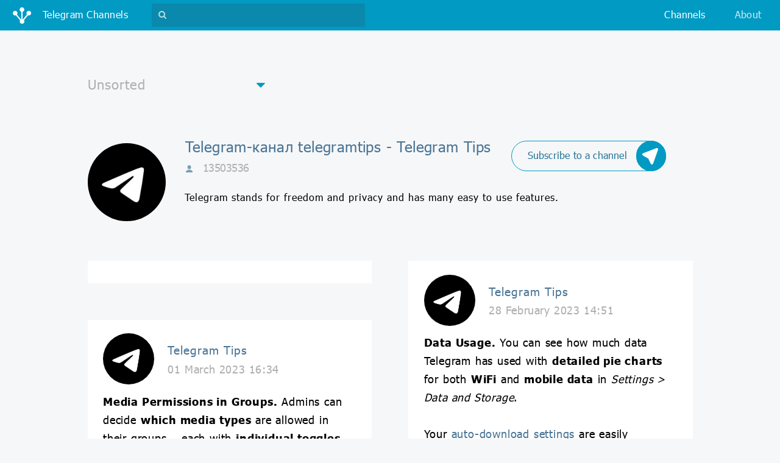

--- FILE ---
content_type: text/html;charset=UTF-8
request_url: https://en.tgchannels.org/channel/telegramtips?size=30&lang=all&first=423&start=380
body_size: 11584
content:
<!doctype html>
<html lang="ru">
<head>

    <!-- Global site tag (gtag.js) - Google Analytics -->
    <script async src="https://www.googletagmanager.com/gtag/js?id=UA-155724793-1"></script>
    <script>
        window.dataLayer = window.dataLayer || [];
        function gtag(){dataLayer.push(arguments);}
        gtag('js', new Date());

        gtag('config', 'UA-155724793-1');
    </script>

    <meta charset="UTF-8"/>
    <meta http-equiv="Content-Type" content="text/html; charset=UTF-8"/>
    <meta name="viewport" content="width=device-width, initial-scale=1, shrink-to-fit=no" />
    <meta name="description" content="Top telegram channels online web catalog tgchannels: telegram-channel telegramtips Telegram Tips, all messages about Unsorted"/>
    <meta name="author" content=""/>

    <link rel="icon" type="image/x-icon" href="/favicon.ico" />
    <link rel="apple-touch-icon" sizes="180x180" href="/apple-touch-icon.png" />
    <link rel="icon" type="image/png" sizes="32x32" href="/favicon-32x32.png" />
    <link rel="icon" type="image/png" sizes="16x16" href="/favicon-16x16.png" />
    <link rel="manifest" href="/manifest.json" />
    <link rel="mask-icon" href="/safari-pinned-tab.svg" color="#5bbad5" />
    <meta name="theme-color" content="#ffffff" />

    <link rel="stylesheet" href="/assets/vendor.css" />
    <link rel="stylesheet" href="/assets/app.css" />

    <title>Telegram-канал telegramtips - Telegram Tips: Unsorted - каталог телеграмм</title>

    <!-- Yandex.Metrika counter -->
    <script type="text/javascript" >
        (function (d, w, c) {
            (w[c] = w[c] || []).push(function() {
                try {
                    w.yaCounter46149063 = new Ya.Metrika({
                        id:46149063,
                        clickmap:true,
                        trackLinks:true,
                        accurateTrackBounce:true
                    });
                } catch(e) { }
            });

            var n = d.getElementsByTagName("script")[0],
                s = d.createElement("script"),
                f = function () { n.parentNode.insertBefore(s, n); };
            s.type = "text/javascript";
            s.async = true;
            s.src = "https://mc.yandex.ru/metrika/watch.js";

            if (w.opera == "[object Opera]") {
                d.addEventListener("DOMContentLoaded", f, false);
            } else { f(); }
        })(document, window, "yandex_metrika_callbacks");
    </script>
    <!-- /Yandex.Metrika counter -->

    <!--<script type="text/javascript" src="//otrwaram.com/apu.php?zoneid=2997899" async data-cfasync="false"></script>-->

</head>
<body>

<nav class="navbar fixed-top navbar-expand-lg navbar-dark bg-primary justify-content-between" id="navbar">
      <a class="navbar-brand" data-role="navbar-brand" href="/">
          <img src="/assets/img/logo-lg.png" class="navbar-brand__icon" />
          <span class="d-inline-block d-lg-none">Unsorted</span>
          <span class="d-none d-lg-inline-block">Telegram Channels</span>
      </a>
      <form class="navbar-search-form form-inline d-lg-block" data-role="navbar-search-form" style="display: none">
          <gcse:search></gcse:search>
      </form>
      <div class="navbar-buttons">
          <button type="button" class="navbar-search-toggler d-lg-none"
                  data-role="btn-toggle-top-search"
                  aria-controls="navbar-top-search" aria-expanded="false" aria-label="Toggle search">
              <i class="fa fa-search"></i>
          </button>
          <button type="button" class="navbar-toggler collapsed"
                  data-toggle="collapse" data-target="#navbar-top-menu"
                  aria-controls="navbar-top-menu" aria-expanded="false" aria-label="Toggle navigation">
              <span class="navbar-toggler__line"></span>
              <span class="navbar-toggler__line"></span>
              <span class="navbar-toggler__line"></span>
          </button>
      </div>
      <div class="collapse navbar-collapse" id="navbar-top-menu">
          <ul class="navbar-nav ml-auto">
              <li class="nav-item active">
                  <a class="nav-link" href="/categories">Channels</a>
              </li><!--
              <li class="nav-item" style="display: none">
                  <a class="nav-link" href="#">Подборки</a>
              </li>-->
              <li class="nav-item">
                  <a class="nav-link" href="https://junctionbot.io" target="_blank">About</a>
              </li>
 <!--             <li class="nav-item" style="display: none">
                  <a class="nav-link" href="#">О боте</a>
              </li>
              <li class="nav-item" style="display: none">
                  <a class="nav-link" href="#"><i class="nav-link__plus fa fa-plus-square"></i> Добавить канал</a>
              </li>
 -->             <li class="nav-item d-lg-none" style="display: none">
              <a class="nav-link" href="#"><img src="/assets/img/flag-rus.png" class="nav-link__flag"/><span>&lt;b&gt;Choose your language&lt;/b&gt;</span></a>
              </li>
          </ul>
      </div>
  </nav>

<div class="cta" style="margin: .85rem 0 0;">
    <div class="mx-auto">
        <script type="text/javascript">
            // var r = Math.floor(Math.random() * 5);
            // if (r < 2) {
                atOptions = {
                    'key' : '658eaa424344a0abcc758e9e81c0b4ee',
                    'format' : 'iframe',
                    'height' : 90,
                    'width' : 728,
                    'params' : {}
                };
                document.write('<scr' + 'ipt type="text/javascript" src="http' + (location.protocol === 'https:' ? 's' : '') + '://www.madcpms.com/658eaa424344a0abcc758e9e81c0b4ee/invoke.js"></scr' + 'ipt>');
            // } else if (r < 4) {
            //     document.write('<a href="https://www.bityard.com/?ru=Dn9z4d" target="_blank" class="linkwrap"><div class="blocker"></div><iframe src="/assets/extra/bityard2/index.html" width="470px" height="65px" style="border: none;"></iframe></a>');
            // } else {
            //     document.write('<a href="https://www.bityard.com/?ru=Dn9z4d" target="_blank" class="linkwrap"><div class="blocker"></div><iframe src="/assets/extra/bityard1/index.html" width="970px" height="250px" frameborder="0" allowfullscreen></iframe></a>');
            // }
        </script>
    </div>
</div>

<div class="filter">
    <div class="filter__dropdown custom-dropdown">
      <i class="fa fa-caret-down custom-dropdown__caret"></i>
      <select class="custom-dropdown__input" onchange="location = this.value;">
          <option value="/category/all?lang=all">All</option>
          <option value="/category/misc?lang=all" selected="selected">Unsorted</option>
          <option value="/category/crypto?lang=all">Cryptocurrency</option>
          <option value="/category/adult?lang=all">Adults only</option>
          <option value="/category/fun?lang=all">Humor and Entertainment</option>
          <option value="/category/education?lang=all">Education</option>
          <option value="/category/tech?lang=all">Technologies</option>
          <option value="/category/other?lang=all">Other</option>
          <option value="/category/news?lang=all">News and Media</option>
          <option value="/category/music?lang=all">Music</option>
          <option value="/category/art?lang=all">Art and Photo</option>
          <option value="/category/blog?lang=all">Blogs</option>
          <option value="/category/fitness?lang=all">Health and Sport</option>
          <option value="/category/business?lang=all">Business and Startups</option>
          <option value="/category/games?lang=all">Games and Applications</option>
          <option value="/category/movie?lang=all">Videos and Movies</option>
          <option value="/category/enlightenment?lang=all">Personal Development</option>
          <option value="/category/fashion?lang=all">Fashion and Beauty</option>
          <option value="/category/travel?lang=all">Traveling</option>
          <option value="/category/anime?lang=all">Anime</option>
          <option value="/category/food?lang=all">Food and Cooking</option>
          <option value="/category/language?lang=all">Linguistics</option>
          <option value="/category/nature?lang=all">Nature</option>
          <option value="/category/books?lang=all">Books</option>
          <option value="/category/economics?lang=all">Economics and Politics</option>
          <option value="/category/auto?lang=all">Auto</option>
          <option value="/category/quotes?lang=all">Quotations</option>
          <option value="/category/sales?lang=all">Sales</option>
          <option value="/category/handmade?lang=all">Handicraft</option>
          <option value="/category/medicine?lang=all">Medicine</option>
          <option value="/category/career?lang=all">Career</option>
      </select>
  </div>
</div>

<div class="channel-detail">
      <div href="channel.html" class="channel-detail__img-container">
          <img src="https://tgchannels.org/assets/channel_profile/AQADBAADQrYxGzpcUVIACAIAA-OlXOIW____xngrrbCxGAEqBA.jpg"  class="channel-detail__img"
               alt="telegramtips | Unsorted" />
      </div>

      <div class="channel-detail__caption">
          <a class="channel-detail__subscribe icon-btn d-none d-md-flex" target="_blank"
             href="https://t.me/junction_bot?start=webjoin_telegramtips">
              <span class="icon-btn__label">Subscribe to a channel</span>
              <div class="icon-btn__icon-container">
                  <img src="/assets/img/junction-logo-white.png" class="icon-btn__icon" />
                  <img src="/assets/img/junction-logo-blue.png" class="icon-btn__icon icon-btn__icon--hover" />
              </div>
          </a>

          <h2 class="channel-detail__title">Telegram-канал telegramtips - Telegram Tips</h2>
          <small class="channel-detail__info" title="Количество участников">
              <img src="/assets/img/user.png" class="channel-detail__user-icon"/>
              <span>13503536</span>
          </small>
          <p class="channel-detail__description">Telegram stands for freedom and privacy and has many easy to use features.</p>
      </div>
  </div>

<div class="cta d-flex d-md-none">
    <a class="icon-btn mx-auto" target="_blank"
     href="https://t.me/junction_bot?start=webjoin_telegramtips">
      <span class="icon-btn__label">Subscribe to a channel</span>
      <div class="icon-btn__icon-container">
          <img src="/assets/img/junction-logo-white.png" class="icon-btn__icon" />
          <img src="/assets/img/junction-logo-blue.png" class="icon-btn__icon icon-btn__icon--hover" />
      </div>
  </a>
</div>

<div class="channel-posts">
    <div class="row">

        <div class="col-lg">

            <div class="channel-post">
                <script async="async" data-cfasync="false" src="//pl15258917.passeura.com/5337830c935fddc1ff9721c5f723bdc3/invoke.js"></script>
                <div id="container-5337830c935fddc1ff9721c5f723bdc3"></div>
            </div>

            <div class="channel-post">
                <div class="channel-post__channel-info">
                    <div class="channel-post__channel-img-container">
                        <img src="https://tgchannels.org/assets/channel_profile/AQADBAADQrYxGzpcUVIACAIAA-OlXOIW____xngrrbCxGAEqBA.jpg" class="channel-post__channel-img" />
                    </div>
                    <div class="channel-post__channel-caption">
                        <h3 class="channel-post__channel-title">Telegram Tips</h3>
                        <small class="channel-post__post-date">01 March 2023 16:34</small>
                    </div>
                </div>
                <p class="channel-post__post-text"><b>Media Permissions in Groups.</b> Admins can decide <b>which media types</b> are allowed in their groups – each with <b>individual toggles</b>.<br><br>With this, groups can cut down on clutter, create unique conversation styles, or even <b>disable text messages</b> for media-only groups.<br><br>Specific users can have their own unique permissions by <b>adding exceptions</b>.</p>
                <a class="channel-post__post-more" data-role="show-detail-post-modal"
                   target="_blank" rel="nofollow"
                   href="https://t.me/telegramtips/380"><span class="channel-post__post-more-label">Читать полностью&#8230;</span>
                </a>
            </div>

            

            <div class="channel-post">
                <div class="channel-post__channel-info">
                    <div class="channel-post__channel-img-container">
                        <img src="https://tgchannels.org/assets/channel_profile/AQADBAADQrYxGzpcUVIACAIAA-OlXOIW____xngrrbCxGAEqBA.jpg" class="channel-post__channel-img" />
                    </div>
                    <div class="channel-post__channel-caption">
                        <h3 class="channel-post__channel-title">Telegram Tips</h3>
                        <small class="channel-post__post-date">27 February 2023 15:01</small>
                    </div>
                </div>
                <p class="channel-post__post-text"><b>Emoji Categories.</b> Stickers and emoji are sorted by <b>categories</b> like 👍❤️🎉💤 to quickly find the right emotion, <a rel="nofollow" href="https://t.me/TelegramTips/358">reaction</a> or <a rel="nofollow" href="https://t.me/TelegramTips/359">status</a>.<br><br>When browsing in the <a rel="nofollow" href="https://t.me/TelegramTips/354">emoji panel</a>, hold any emoji to <b>zoom in</b> for a closer look – with buttons to copy, send, or set the emoji as your status.<br><br>Stickers and emoji can also be found with <a rel="nofollow" href="https://t.me/TelegramTips/366">keywords</a>, <a rel="nofollow" href="https://t.me/TelegramTips/294">suggestions</a> and <a rel="nofollow" href="https://t.me/TelegramTips/221">shortcuts</a>.</p>
                <a class="channel-post__post-more" data-role="show-detail-post-modal"
                   target="_blank" rel="nofollow"
                   href="https://t.me/telegramtips/378"><span class="channel-post__post-more-label">Читать полностью&#8230;</span>
                </a>
            </div>

            

            <div class="channel-post">
                <div class="channel-post__channel-info">
                    <div class="channel-post__channel-img-container">
                        <img src="https://tgchannels.org/assets/channel_profile/AQADBAADQrYxGzpcUVIACAIAA-OlXOIW____xngrrbCxGAEqBA.jpg" class="channel-post__channel-img" />
                    </div>
                    <div class="channel-post__channel-caption">
                        <h3 class="channel-post__channel-title">Telegram Tips</h3>
                        <small class="channel-post__post-date">08 February 2023 14:49</small>
                    </div>
                </div>
                <p class="channel-post__post-text"><b>Profile Picture Maker.</b> All users can turn animated emoji and stickers into <b>custom profile pictures</b> for their <b>account</b>, <b>groups</b> or <b>channels</b>.<br><br>On desktop or mobile, choose <i>‘Set Emoji’</i> when adding a profile photo to design your picture – with <b>infinite options</b> for emoji and backgrounds.<br><br>Like other photos, you can <a rel="nofollow" href="https://t.me/TelegramTips/372">set</a> or <a rel="nofollow" href="https://t.me/TelegramTips/373">suggest</a> emoji pictures for <b>your contacts</b>.</p>
                <a class="channel-post__post-more" data-role="show-detail-post-modal"
                   target="_blank" rel="nofollow"
                   href="https://t.me/telegramtips/376"><span class="channel-post__post-more-label">Читать полностью&#8230;</span>
                </a>
            </div>

            

            <div class="channel-post">
                <div class="channel-post__channel-info">
                    <div class="channel-post__channel-img-container">
                        <img src="https://tgchannels.org/assets/channel_profile/AQADBAADQrYxGzpcUVIACAIAA-OlXOIW____xngrrbCxGAEqBA.jpg" class="channel-post__channel-img" />
                    </div>
                    <div class="channel-post__channel-caption">
                        <h3 class="channel-post__channel-title">Telegram Tips</h3>
                        <small class="channel-post__post-date">20 January 2023 14:16</small>
                    </div>
                </div>
                <p class="channel-post__post-text"><b>Public Profile Photos.</b> Telegram’s <a rel="nofollow" href="https://t.me/TelegramTips/89">privacy settings</a> give users <b>full control</b> over their visibility, including who is able to see their <b>profile photos</b>.<br><br>Adding any <b>restrictions</b> or <b>exceptions</b> for your profile photo unlocks the option to set a <b>public photo</b> that will be shown to everyone that can’t see your <a rel="nofollow" href="https://t.me/TelegramTips/58">main one</a>.<br><br>To change who can see your <a rel="nofollow" href="https://t.me/TelegramTips/250">phone number</a>, last seen time, profile photo and more, go to <i>Settings &gt; Privacy and Security</i>.</p>
                <a class="channel-post__post-more" data-role="show-detail-post-modal"
                   target="_blank" rel="nofollow"
                   href="https://t.me/telegramtips/374"><span class="channel-post__post-more-label">Читать полностью&#8230;</span>
                </a>
            </div>

            

            <div class="channel-post">
                <div class="channel-post__channel-info">
                    <div class="channel-post__channel-img-container">
                        <img src="https://tgchannels.org/assets/channel_profile/AQADBAADQrYxGzpcUVIACAIAA-OlXOIW____xngrrbCxGAEqBA.jpg" class="channel-post__channel-img" />
                    </div>
                    <div class="channel-post__channel-caption">
                        <h3 class="channel-post__channel-title">Telegram Tips</h3>
                        <small class="channel-post__post-date">18 January 2023 13:59</small>
                    </div>
                </div>
                <p class="channel-post__post-text"><b>Replace Profile Photos.</b> The profile photos of your contacts are <b>replaceable</b> – you can set another photo or video for them that <b>only you </b>will see.<br><br>To replace a contact's photo, open their <i>Profile &gt; Edit &gt; Set Photo for Contact</i>. You can also <b>suggest them</b> a profile photo.</p>
                <a class="channel-post__post-more" data-role="show-detail-post-modal"
                   target="_blank" rel="nofollow"
                   href="https://t.me/telegramtips/372"><span class="channel-post__post-more-label">Читать полностью&#8230;</span>
                </a>
            </div>

            

            <div class="channel-post">
                <div class="channel-post__channel-info">
                    <div class="channel-post__channel-img-container">
                        <img src="https://tgchannels.org/assets/channel_profile/AQADBAADQrYxGzpcUVIACAIAA-OlXOIW____xngrrbCxGAEqBA.jpg" class="channel-post__channel-img" />
                    </div>
                    <div class="channel-post__channel-caption">
                        <h3 class="channel-post__channel-title">Telegram Tips</h3>
                        <small class="channel-post__post-date">11 January 2023 14:07</small>
                    </div>
                </div>
                <p class="channel-post__post-text"><b>Media Editor.</b> Drawings, text, stickers, shapes and more can be added to both <b>photos</b> <b>and</b> <b>videos</b> in the media editor.<br><br>The default brush automatically<b> smooths your lines</b> and <b>changes width</b> based on drawing speed. Other tools let you <b>draw arrows</b>, add a <b>blur effect</b> or <b>erase</b>.<br><br>Text has various <b>font</b> and <b>background</b> <b>options</b> – and <b>all users</b> can include <a rel="nofollow" href="https://t.me/TelegramTips/354">custom emoji</a>, even if they don’t subscribe to Telegram Premium.</p>
                <a class="channel-post__post-more" data-role="show-detail-post-modal"
                   target="_blank" rel="nofollow"
                   href="https://t.me/telegramtips/370"><span class="channel-post__post-more-label">Читать полностью&#8230;</span>
                </a>
            </div>

            

            <div class="channel-post">
                <div class="channel-post__channel-info">
                    <div class="channel-post__channel-img-container">
                        <img src="https://tgchannels.org/assets/channel_profile/AQADBAADQrYxGzpcUVIACAIAA-OlXOIW____xngrrbCxGAEqBA.jpg" class="channel-post__channel-img" />
                    </div>
                    <div class="channel-post__channel-caption">
                        <h3 class="channel-post__channel-title">Telegram Tips</h3>
                        <small class="channel-post__post-date">20 December 2022 14:52</small>
                    </div>
                </div>
                <p class="channel-post__post-text"><b>Temporary QR Codes.</b> Any user can quickly share their contact info with others by generating a <a rel="nofollow" href="https://t.me/TelegramTips/316">QR code</a> from the <i>Settings</i> page.<br><br>If you <b>don’t have</b> a <a rel="nofollow" href="https://t.me/TelegramTips/44">username</a> and <a rel="nofollow" href="https://t.me/TelegramTips/89">hide your phone number</a> <b>from everyone</b>, the QR codes you generate will be <b>temporary</b> – working for just a few minutes. Temporary QR codes <b>never share</b> your phone number, only your <a rel="nofollow" href="https://t.me/TelegramTips/250">chosen name</a>.</p>
                <a class="channel-post__post-more" data-role="show-detail-post-modal"
                   target="_blank" rel="nofollow"
                   href="https://t.me/telegramtips/368"><span class="channel-post__post-more-label">Читать полностью&#8230;</span>
                </a>
            </div>

            

            <div class="channel-post">
                <div class="channel-post__channel-info">
                    <div class="channel-post__channel-img-container">
                        <img src="https://tgchannels.org/assets/channel_profile/AQADBAADQrYxGzpcUVIACAIAA-OlXOIW____xngrrbCxGAEqBA.jpg" class="channel-post__channel-img" />
                    </div>
                    <div class="channel-post__channel-caption">
                        <h3 class="channel-post__channel-title">Telegram Tips</h3>
                        <small class="channel-post__post-date">16 December 2022 14:51</small>
                    </div>
                </div>
                <p class="channel-post__post-text"><b>Emoji Search</b>. Type a keyword like <code>heart</code> or an emoji like 👋 into the search bar of the <b>emoji panel </b>to find an exact emotion, or to see <b>matching suggestions</b> from all your <a rel="nofollow" href="https://t.me/TelegramTips/354">custom packs</a>.<br><br>You can also type <a rel="nofollow" href="https://t.me/TelegramTips/221">shortcuts</a> like <code>:lol</code> or :<code>smile</code> in the <b>message bar</b> to get suggestions right from your keyboard.<br><br>Emoji keywords are available in <b>multiple languages</b> – and anyone can add their shortcut suggestions on our <a rel="nofollow" href="https://translations.telegram.org/en/emoji">Translations Platform</a>.</p>
                <a class="channel-post__post-more" data-role="show-detail-post-modal"
                   target="_blank" rel="nofollow"
                   href="https://t.me/telegramtips/366"><span class="channel-post__post-more-label">Читать полностью&#8230;</span>
                </a>
            </div>

            

            <div class="channel-post">
                <div class="channel-post__channel-info">
                    <div class="channel-post__channel-img-container">
                        <img src="https://tgchannels.org/assets/channel_profile/AQADBAADQrYxGzpcUVIACAIAA-OlXOIW____xngrrbCxGAEqBA.jpg" class="channel-post__channel-img" />
                    </div>
                    <div class="channel-post__channel-caption">
                        <h3 class="channel-post__channel-title">Telegram Tips</h3>
                        <small class="channel-post__post-date">14 December 2022 13:35</small>
                    </div>
                </div>
                <p class="channel-post__post-text"><b>Global Auto-Delete.</b> Set messages to <a rel="nofollow" href="https://t.me/TelegramTips/251">self-destruct</a> in <b>all new chats</b> via <i>Settings &gt; Privacy and Security &gt; Auto-Delete Messages</i>.<br><br>From the same page, you can quickly enable auto-delete for <b>any other chats</b> in just a few taps.</p>
                <a class="channel-post__post-more" data-role="show-detail-post-modal"
                   target="_blank" rel="nofollow"
                   href="https://t.me/telegramtips/364"><span class="channel-post__post-more-label">Читать полностью&#8230;</span>
                </a>
            </div>

            

            <div class="channel-post">
                <div class="channel-post__channel-info">
                    <div class="channel-post__channel-img-container">
                        <img src="https://tgchannels.org/assets/channel_profile/AQADBAADQrYxGzpcUVIACAIAA-OlXOIW____xngrrbCxGAEqBA.jpg" class="channel-post__channel-img" />
                    </div>
                    <div class="channel-post__channel-caption">
                        <h3 class="channel-post__channel-title">Telegram Tips</h3>
                        <small class="channel-post__post-date">12 December 2022 14:54</small>
                    </div>
                </div>
                <p class="channel-post__post-text"><b>Topics.</b> Large groups of <b>100+ members</b> can enable topics in <i>Group Settings</i> to organize their discussion into <b>separate spaces</b>.<br><br>Each topic works like a chat – with its own <b>shared media</b> and <b>notification settings</b>, supporting powerful features like <a rel="nofollow" href="https://t.me/TelegramTips/246">polls</a>, <a rel="nofollow" href="https://t.me/TelegramTips/301">bots</a>, <a rel="nofollow" href="https://t.me/TelegramTips/93">games</a> and more.<br><br>The group’s <b>service messages</b> and pre-topic <b>message history</b> are included in the default <i>General</i> topic. Admins can <b>rename</b> this topic or <b>hide it</b> from the main list.</p>
                <a class="channel-post__post-more" data-role="show-detail-post-modal"
                   target="_blank" rel="nofollow"
                   href="https://t.me/telegramtips/362"><span class="channel-post__post-more-label">Читать полностью&#8230;</span>
                </a>
            </div>

            

            <div class="channel-post">
                <div class="channel-post__channel-info">
                    <div class="channel-post__channel-img-container">
                        <img src="https://tgchannels.org/assets/channel_profile/AQADBAADQrYxGzpcUVIACAIAA-OlXOIW____xngrrbCxGAEqBA.jpg" class="channel-post__channel-img" />
                    </div>
                    <div class="channel-post__channel-caption">
                        <h3 class="channel-post__channel-title">Telegram Tips</h3>
                        <small class="channel-post__post-date">21 November 2022 14:36</small>
                    </div>
                </div>
                <p class="channel-post__post-text"><b>Collectible Usernames.</b> Acquire and exchange <b>unique usernames</b> on a <a rel="nofollow" href="https://fragment.com/">new platform</a>, secured by the TON blockchain.<br><br>In addition to a <a rel="nofollow" href="https://t.me/TelegramTips/44">basic username</a>, any user can have <b>multiple</b> collectible ones that can be assigned to their <b>profile</b>, <b>group</b> or <b>channel</b> – or reserved for later use.<br><br>Collectibles have the same features as basic usernames – they appear in <a rel="nofollow" href="https://t.me/TelegramTips/248">Global Search</a> results, can be used for <a rel="nofollow" href="https://t.me/TelegramTips/249">@<a class="tweet-url username" href="/channel/mentions" rel="nofollow">mentions</a></a>, and have their own <code>t.me</code> links.</p>
                <a class="channel-post__post-more" data-role="show-detail-post-modal"
                   target="_blank" rel="nofollow"
                   href="https://t.me/telegramtips/360"><span class="channel-post__post-more-label">Читать полностью&#8230;</span>
                </a>
            </div>

        </div>
        <div class="col-lg">

            

            <div class="channel-post">
                <div class="channel-post__channel-info">
                    <div class="channel-post__channel-img-container">
                        <img src="https://tgchannels.org/assets/channel_profile/AQADBAADQrYxGzpcUVIACAIAA-OlXOIW____xngrrbCxGAEqBA.jpg" class="channel-post__channel-img" />
                    </div>
                    <div class="channel-post__channel-caption">
                        <h3 class="channel-post__channel-title">Telegram Tips</h3>
                        <small class="channel-post__post-date">28 February 2023 14:51</small>
                    </div>
                </div>
                <p class="channel-post__post-text"><b>Data Usage.</b> You can see how much data Telegram has used with <b>detailed pie charts</b> for both <b>WiFi</b> and <b>mobile data</b> in <i>Settings &gt; Data and Storage</i>.<br><br>Your <a rel="nofollow" href="https://t.me/TelegramTips/116">auto-download settings</a> are easily accessible on each page to choose when certain media is downloaded – helping <b>maximize your data plan</b>.<br><br>To free up <b>storage space</b>, take a look at all the options on the <a rel="nofollow" href="https://t.me/TelegramTips/371">Storage Usage</a> page.</p>
                <a class="channel-post__post-more" data-role="show-detail-post-modal"
                   target="_blank" rel="nofollow"
                   href="https://t.me/telegramtips/379"><span class="channel-post__post-more-label">Читать полностью&#8230;</span>
                </a>
            </div>

            

            <div class="channel-post">
                <div class="channel-post__channel-info">
                    <div class="channel-post__channel-img-container">
                        <img src="https://tgchannels.org/assets/channel_profile/AQADBAADQrYxGzpcUVIACAIAA-OlXOIW____xngrrbCxGAEqBA.jpg" class="channel-post__channel-img" />
                    </div>
                    <div class="channel-post__channel-caption">
                        <h3 class="channel-post__channel-title">Telegram Tips</h3>
                        <small class="channel-post__post-date">09 February 2023 14:22</small>
                    </div>
                </div>
                <p class="channel-post__post-text"><strong documentid="6046154264353442824">🌟</strong> <b>Real-Time Translation.</b> Premium users can tap to <b>translate entire chats</b>, dynamically updating as they scroll.<br><br>When browsing chats with text in a different language than your interface, a <b>translation bar</b> will appear – which also gives quick access to your <b>translation settings</b>.<br><br>All users can <a rel="nofollow" href="https://t.me/TelegramTips/315">enable translation</a>, adding a dedicated button for <b>individual messages</b>.</p>
                <a class="channel-post__post-more" data-role="show-detail-post-modal"
                   target="_blank" rel="nofollow"
                   href="https://t.me/telegramtips/377"><span class="channel-post__post-more-label">Читать полностью&#8230;</span>
                </a>
            </div>

            

            <div class="channel-post">
                <div class="channel-post__channel-info">
                    <div class="channel-post__channel-img-container">
                        <img src="https://tgchannels.org/assets/channel_profile/AQADBAADQrYxGzpcUVIACAIAA-OlXOIW____xngrrbCxGAEqBA.jpg" class="channel-post__channel-img" />
                    </div>
                    <div class="channel-post__channel-caption">
                        <h3 class="channel-post__channel-title">Telegram Tips</h3>
                        <small class="channel-post__post-date">23 January 2023 17:58</small>
                    </div>
                </div>
                <p class="channel-post__post-text"><b>Hide Members in Groups.</b> Admins of groups with <b>100+</b> <b>members</b> can <b>hide the member list</b> to give participants more privacy.<br><br>If members are hidden, <b>only admins</b> will be listed on the group’s info page. If an admin is <a rel="nofollow" href="https://t.me/TelegramTips/94">anonymous</a>, they will <b>not</b> be included in the list.<br><br>To hide the member list, go to the <i>Group’s Info Page &gt; Edit &gt; Members &gt; Hide Members</i>.</p>
                <a class="channel-post__post-more" data-role="show-detail-post-modal"
                   target="_blank" rel="nofollow"
                   href="https://t.me/telegramtips/375"><span class="channel-post__post-more-label">Читать полностью&#8230;</span>
                </a>
            </div>

            

            <div class="channel-post">
                <div class="channel-post__channel-info">
                    <div class="channel-post__channel-img-container">
                        <img src="https://tgchannels.org/assets/channel_profile/AQADBAADQrYxGzpcUVIACAIAA-OlXOIW____xngrrbCxGAEqBA.jpg" class="channel-post__channel-img" />
                    </div>
                    <div class="channel-post__channel-caption">
                        <h3 class="channel-post__channel-title">Telegram Tips</h3>
                        <small class="channel-post__post-date">19 January 2023 14:38</small>
                    </div>
                </div>
                <p class="channel-post__post-text"><b>Suggest Profile Photos.</b> Photos and videos you take can be <b>suggested to contacts</b>, letting them add it to their profile in two taps.<br><br>Suggested photos become the user’s <b>main profile photo</b> – if you want to set something personal, you can <a rel="nofollow" href="https://t.me/TelegramTips/372">replace their photo</a> instead.</p>
                <a class="channel-post__post-more" data-role="show-detail-post-modal"
                   target="_blank" rel="nofollow"
                   href="https://t.me/telegramtips/373"><span class="channel-post__post-more-label">Читать полностью&#8230;</span>
                </a>
            </div>

            

            <div class="channel-post">
                <div class="channel-post__channel-info">
                    <div class="channel-post__channel-img-container">
                        <img src="https://tgchannels.org/assets/channel_profile/AQADBAADQrYxGzpcUVIACAIAA-OlXOIW____xngrrbCxGAEqBA.jpg" class="channel-post__channel-img" />
                    </div>
                    <div class="channel-post__channel-caption">
                        <h3 class="channel-post__channel-title">Telegram Tips</h3>
                        <small class="channel-post__post-date">17 January 2023 14:23</small>
                    </div>
                </div>
                <p class="channel-post__post-text"><b>Storage Usage.</b> Telegram needs<b> zero extra</b> <b>space</b> to run on your device. You can clear cached media from your phone, while <b>keeping it in your chats</b> – ready to be re-downloaded at any time.<br><br>Just head to <i>Settings &gt; Data and Storage &gt; Storage Usage</i> and try one (or all <strong documentid="5233508102187262467">💪</strong>) of these options:<br><br>1) Set up <b>Auto-Remove</b> to clear cached media after a certain period with separate settings for <i>Private Chats</i>, <i>Groups</i> and <i>Channels</i> – and <b>exceptions</b> for individual chats.<br><br>2) Set a <b>maximum cache size</b> – if your cache reaches this limit, the oldest media will be removed.<br><br>3) Find the largest media items with <b>dedicated tabs</b> and <b>detailed pie charts</b> and manually clear them from your cache or select <a rel="nofollow" href="https://t.me/TelegramTips/367">specific chats</a> that take too much space.</p>
                <a class="channel-post__post-more" data-role="show-detail-post-modal"
                   target="_blank" rel="nofollow"
                   href="https://t.me/telegramtips/371"><span class="channel-post__post-more-label">Читать полностью&#8230;</span>
                </a>
            </div>

            

            <div class="channel-post">
                <div class="channel-post__channel-info">
                    <div class="channel-post__channel-img-container">
                        <img src="https://tgchannels.org/assets/channel_profile/AQADBAADQrYxGzpcUVIACAIAA-OlXOIW____xngrrbCxGAEqBA.jpg" class="channel-post__channel-img" />
                    </div>
                    <div class="channel-post__channel-caption">
                        <h3 class="channel-post__channel-title">Telegram Tips</h3>
                        <small class="channel-post__post-date">10 January 2023 14:23</small>
                    </div>
                </div>
                <p class="channel-post__post-text"><b>Spoiler Media.</b> Photos and videos can be sent with a shimmering <b>spoiler effect</b> in any chat – hiding the contents until your recipient <b>taps to view it</b>.<br><br>To apply spoiler effects, select your media in the <strong documentid="5972261808747057065">📎</strong><b>attachment menu</b>, tap <strong documentid="5971860323794160759">➕</strong> or <strong documentid="5870519144515899615">➕</strong> and <i>Hide With Spoiler</i>.<br><br>You can also apply the same <a rel="nofollow" href="https://t.me/TelegramTips/314">spoiler effect</a> to <b>text</b> <b>in</b> <b>messages</b> or <b>captions</b>.</p>
                <a class="channel-post__post-more" data-role="show-detail-post-modal"
                   target="_blank" rel="nofollow"
                   href="https://t.me/telegramtips/369"><span class="channel-post__post-more-label">Читать полностью&#8230;</span>
                </a>
            </div>

            

            <div class="channel-post">
                <div class="channel-post__channel-info">
                    <div class="channel-post__channel-img-container">
                        <img src="https://tgchannels.org/assets/channel_profile/AQADBAADQrYxGzpcUVIACAIAA-OlXOIW____xngrrbCxGAEqBA.jpg" class="channel-post__channel-img" />
                    </div>
                    <div class="channel-post__channel-caption">
                        <h3 class="channel-post__channel-title">Telegram Tips</h3>
                        <small class="channel-post__post-date">19 December 2022 15:03</small>
                    </div>
                </div>
                <p class="channel-post__post-text"><b>Detailed Storage Usage.</b> You can see how much space <b>each chat is using</b> on your device and clear the media of <b>individual chats</b> from your cache, filtered by <b>file type</b>.<br><br>Clearing your cache <b>does not delete</b> any messages or media from your chats – they stay in the chat history, <b>ready to re-download</b> when you need them.<br><br>The <a rel="nofollow" href="https://t.me/TelegramTips/243">Storage Usage</a> page has several settings to <b>maximize storage space</b> – like automatically removing older media from your cache, as well as a maximum cache size <a rel="nofollow" href="https://t.me/TelegramTips/206">on iOS</a>.</p>
                <a class="channel-post__post-more" data-role="show-detail-post-modal"
                   target="_blank" rel="nofollow"
                   href="https://t.me/telegramtips/367"><span class="channel-post__post-more-label">Читать полностью&#8230;</span>
                </a>
            </div>

            

            <div class="channel-post">
                <div class="channel-post__channel-info">
                    <div class="channel-post__channel-img-container">
                        <img src="https://tgchannels.org/assets/channel_profile/AQADBAADQrYxGzpcUVIACAIAA-OlXOIW____xngrrbCxGAEqBA.jpg" class="channel-post__channel-img" />
                    </div>
                    <div class="channel-post__channel-caption">
                        <h3 class="channel-post__channel-title">Telegram Tips</h3>
                        <small class="channel-post__post-date">15 December 2022 14:19</small>
                    </div>
                </div>
                <p class="channel-post__post-text"><b>Aggressive Anti-Spam.</b> Admins in groups of <b>200+ members</b> can enable <i>Aggressive Anti-Spam</i> to unleash the full force of Telegram’s experienced <b>anti-spam algorithms</b> in their chat.<br><br>These algorithms are <b>more precise</b> and <b>efficient</b> than third-party bots, and allow admins to <b>report false positives</b> from the <i>Recent Actions</i> page to further train the tools.</p>
                <a class="channel-post__post-more" data-role="show-detail-post-modal"
                   target="_blank" rel="nofollow"
                   href="https://t.me/telegramtips/365"><span class="channel-post__post-more-label">Читать полностью&#8230;</span>
                </a>
            </div>

            

            <div class="channel-post">
                <div class="channel-post__channel-info">
                    <div class="channel-post__channel-img-container">
                        <img src="https://tgchannels.org/assets/channel_profile/AQADBAADQrYxGzpcUVIACAIAA-OlXOIW____xngrrbCxGAEqBA.jpg" class="channel-post__channel-img" />
                    </div>
                    <div class="channel-post__channel-caption">
                        <h3 class="channel-post__channel-title">Telegram Tips</h3>
                        <small class="channel-post__post-date">13 December 2022 14:37</small>
                    </div>
                </div>
                <p class="channel-post__post-text"><b>Anonymous Numbers.</b> Sign up without a SIM card or make your <a rel="nofollow" href="https://t.me/TelegramTips/45">existing account</a> <b>more incognito</b> with an anonymous number from <a rel="nofollow" href="http://fragment.com/">Fragment</a>.<br><br>These numbers <b>don’t receive calls</b> or <b>SMS</b> – instead, your <b>login</b> <b>code</b> is always available in the <i>My Anonymous Numbers</i> section of <a rel="nofollow" href="http://fragment.com/">Fragment</a>.<br><br>Like <a rel="nofollow" href="https://t.me/TelegramTips/360">collectible usernames</a>, ownership of anonymous numbers is tied to your <b>TON wallet</b> in the blockchain and can be sold or traded to others.</p>
                <a class="channel-post__post-more" data-role="show-detail-post-modal"
                   target="_blank" rel="nofollow"
                   href="https://t.me/telegramtips/363"><span class="channel-post__post-more-label">Читать полностью&#8230;</span>
                </a>
            </div>

            

            <div class="channel-post">
                <div class="channel-post__channel-info">
                    <div class="channel-post__channel-img-container">
                        <img src="https://tgchannels.org/assets/channel_profile/AQADBAADQrYxGzpcUVIACAIAA-OlXOIW____xngrrbCxGAEqBA.jpg" class="channel-post__channel-img" />
                    </div>
                    <div class="channel-post__channel-caption">
                        <h3 class="channel-post__channel-title">Telegram Tips</h3>
                        <small class="channel-post__post-date">22 November 2022 16:16</small>
                    </div>
                </div>
                <p class="channel-post__post-text">⭐️ <b>Transcribe Video Messages.</b> Premium users can tap the <b>→A</b> button next to <b>video messages</b> or <a rel="nofollow" href="https://t.me/TelegramTips/339">voice messages</a> to generate a transcription of its audio.<br><br>After transcribing, you can switch back to the video view by tapping the🔼 button.</p>
                <a class="channel-post__post-more" data-role="show-detail-post-modal"
                   target="_blank" rel="nofollow"
                   href="https://t.me/telegramtips/361"><span class="channel-post__post-more-label">Читать полностью&#8230;</span>
                </a>
            </div>

            

        </div>
    </div>
</div>

<div class="container">
      <nav aria-label="Page navigation">
          <ul class="pagination">
              <li class="page-item mr-3 mr-md-5 pull-left">
                  <a class="page-link page-link--arrow disabled" href="?size=30&amp;lang=all&amp;first=554&amp;start=360" aria-label="Previous">
                      <!--<i class="fa fa-angle-left"></i>-->
                      <img src="/assets/img/arrow-left.png" class="page-link__arrow-img page-link__arrow-img--left" />
                      <span class="sr-only">Previous</span>
                  </a>
              </li>
              <li class="page-item"><a class="page-link" href="?size=30&amp;lang=all&amp;first=554&amp;start=554"></a></li>
              
          </ul>
      </nav>
  </div>

<div class="cta d-lg-none">
    <a class="icon-btn mx-auto" target="_blank"
     href="https://t.me/junction_bot?start=webjoin_telegramtips">
      <span class="icon-btn__label">Subscribe to a channel</span>
      <div class="icon-btn__icon-container">
          <img src="/assets/img/junction-logo-white.png" class="icon-btn__icon" />
          <img src="/assets/img/junction-logo-blue.png" class="icon-btn__icon icon-btn__icon--hover" />
      </div>
  </a>
</div>

<footer>
      <div class="footer-row footer-row--first" style="display: none">
          <a href="#">О проекте</a>
          <a href="#">FAQ</a>
      </div>
      <div class="footer-row footer-row--second">
          <a href="https://junctionbot.io"><i class="fa fa-info envelope-logo"></i><span>Documentation</span></a>
          <a href="https://t.me/junction_bot"><img src="/assets/img/arrow-brand-gray.png" class="juction-logo"/> Junction Bot</a>
          <a href="https://lectumbot.com" target="_blank"><i class="fa fa-usd envelope-logo"></i><span>Lectum Bot</span></a>
          <a href="//ru.tgchannels.org"><img src="/assets/img/flag-rus.png" class="flag"/></a>
          <span>&copy; 2021</span>
      </div>
  </footer>

<div class="modal" tabindex="-1" role="dialog" data-role="detail-post-modal">
    <div class="modal-dialog detail-post-modal-dialog" role="document">
        <div class="modal-content">
            <button type="button" class="close" data-dismiss="modal" aria-label="Close">
                <span aria-hidden="true">&times;</span>
            </button>
            <div class="modal-header detail-post-channel">
                <div class="detail-post-channel__img-container">
                    <img src="https://tgchannels.org/assets/channel_profile/AQADBAADQrYxGzpcUVIACAIAA-OlXOIW____xngrrbCxGAEqBA.jpg" class="detail-post-channel__img" />
                </div>
                <div class="detail-post-channel__caption">
                    <h3 class="detail-post-channel__title">Telegram Tips</h3>
                    <!--<small class="detail-post-channel__date">Date</small>-->
                </div>
            </div>
            <div class="modal-body">
                <div class="detail-post-container" data-role="frame-container"></div>
            </div>
        </div>
    </div>
</div>

<script src="/assets/vendor.js"></script>
<script src="/assets/app.js"></script>
<script>
    (function () {
        var cx = '007316731048956043184:mkayh6yp_fg';
        var gcse = document.createElement('script');
        gcse.type = 'text/javascript';
        gcse.async = true;
        gcse.src = 'https://cse.google.com/cse.js?cx=' + cx;
        var s = document.getElementsByTagName('script')[0];
        s.parentNode.insertBefore(gcse, s);
    })();
</script>
<script type='text/javascript' src='//pl15939143.profitablecpmnetwork.com/ad/10/fb/ad10fbcd2ede087c3d47df122d9a5b50.js'></script>
</body>
</html>
